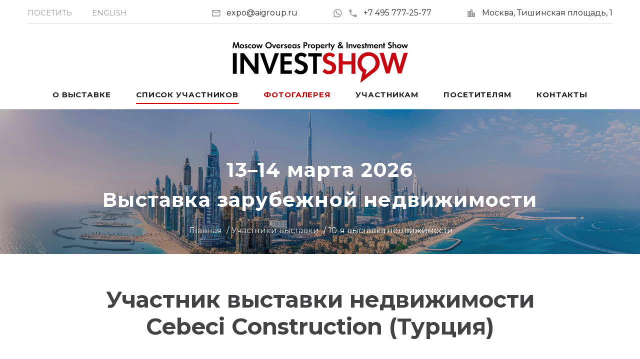

--- FILE ---
content_type: image/svg+xml
request_url: https://investshow.ru/img/logo.svg
body_size: 7122
content:
<?xml version="1.0" encoding="utf-8"?>
<!-- Generator: Adobe Illustrator 15.0.2, SVG Export Plug-In . SVG Version: 6.00 Build 0)  -->
<!DOCTYPE svg PUBLIC "-//W3C//DTD SVG 1.1//EN" "http://www.w3.org/Graphics/SVG/1.1/DTD/svg11.dtd">
<svg version="1.1" id="Layer_1" xmlns="http://www.w3.org/2000/svg" xmlns:xlink="http://www.w3.org/1999/xlink" x="0px" y="0px"
	 width="396.657px" height="92.683px" viewBox="0 0 396.657 92.683" enable-background="new 0 0 396.657 92.683"
	 xml:space="preserve">
<path d="M9.701,71.968H0.902V25.315h8.798V71.968L9.701,71.968z M58.602,71.968H50.35L25.967,39.116v32.852h-8.221V25.315h8.221
	L50.35,58.157V25.315h8.252V71.968L58.602,71.968z M105.09,25.315L87.503,71.968H79.52L62.026,25.315h9.521l11.996,36.08
	l12.027-36.08H105.09L105.09,25.315z M134.3,32.928H117.22v10.634h16.421v7.613H117.22v13.182h17.019v7.611h-25.745V25.315H134.3
	V32.928L134.3,32.928z M170.257,57.548c0,4.756-1.413,8.521-4.229,11.306c-2.888,2.815-6.859,4.229-11.944,4.229
	c-6.529,0-11.367-2.104-14.533-6.312l5.26-6.375c1.918,3.342,4.982,5.013,9.221,5.013c2.373,0,4.208-0.671,5.498-2.021
	c1.207-1.228,1.815-2.868,1.815-4.899c0-3.363-2.95-5.973-8.86-7.829c-4.167-1.31-7.199-2.96-9.097-4.972
	c-1.888-2.001-2.837-4.6-2.837-7.808c0-4.012,1.413-7.292,4.229-9.85c2.826-2.558,6.405-3.837,10.758-3.837
	c4.487,0,8.633,1.671,12.419,5.013l-4.683,6.385c-2.517-2.527-5.054-3.786-7.612-3.786c-1.815,0-3.28,0.505-4.394,1.506
	c-1.125,1.011-1.681,2.259-1.681,3.754c0,1.423,0.608,2.599,1.815,3.517s3.569,1.97,7.096,3.156
	C166.337,46.357,170.257,50.958,170.257,57.548L170.257,57.548z M201.654,32.928h-10.851v39.04h-8.706v-39.04h-10.851v-7.612h30.407
	V32.928L201.654,32.928z"/>
<path fill="#C90711" d="M234.196,57.548c0,4.756-1.411,8.521-4.228,11.306c-2.89,2.815-6.859,4.229-11.945,4.229
	c-6.529,0-11.366-2.104-14.533-6.312l5.262-6.375c1.918,3.342,4.98,5.013,9.221,5.013c2.372,0,4.209-0.671,5.497-2.021
	c1.208-1.228,1.815-2.868,1.815-4.899c0-3.363-2.949-5.973-8.86-7.829c-4.167-1.31-7.198-2.96-9.097-4.972
	c-1.888-2.001-2.837-4.6-2.837-7.808c0-4.012,1.412-7.292,4.229-9.85c2.826-2.558,6.404-3.837,10.759-3.837
	c4.486,0,8.633,1.671,12.417,5.013l-4.681,6.385c-2.519-2.527-5.055-3.786-7.613-3.786c-1.814,0-3.28,0.505-4.394,1.506
	c-1.125,1.011-1.681,2.259-1.681,3.754c0,1.423,0.606,2.599,1.813,3.517c1.208,0.918,3.571,1.97,7.099,3.156
	C230.277,46.357,234.196,50.958,234.196,57.548L234.196,57.548z M277.652,71.968h-8.728V51.122h-20.051v20.846h-8.726V25.315h8.726
	v18.37h20.051v-18.37h8.728V71.968L277.652,71.968z M396.271,24.697L381.975,71.35h-8.098l-9.457-33.481l-9.491,33.481h-8.097
	l-14.295-46.653h9.221l9.273,32.357l9.035-32.357h8.674l9.037,32.357l9.271-32.357H396.271L396.271,24.697z"/>
<path d="M15.924,14.266h-2.522l-1.321-9.116l-3.034,9.116h-2.17L3.843,5.149l-1.312,9.116H0L2.17,0.653h2.742l3.052,10.253
	l3.049-10.253h2.75L15.924,14.266L15.924,14.266z M26.274,9.859c0,1.292-0.467,2.396-1.403,3.313
	c-0.957,0.937-2.143,1.403-3.554,1.403c-1.42,0-2.609-0.466-3.561-1.403c-0.936-0.912-1.402-2.016-1.402-3.313
	c0-1.294,0.466-2.393,1.402-3.298c0.951-0.93,2.14-1.394,3.561-1.394c1.417,0,2.604,0.463,3.554,1.394
	C25.808,7.467,26.274,8.565,26.274,9.859L26.274,9.859z M23.797,9.859c0-0.713-0.238-1.312-0.71-1.803
	c-0.473-0.49-1.063-0.737-1.77-0.737c-0.704,0-1.294,0.247-1.772,0.737c-0.476,0.491-0.713,1.09-0.713,1.803
	c0,0.71,0.238,1.313,0.713,1.806c0.479,0.494,1.068,0.74,1.772,0.74c0.707,0,1.297-0.246,1.77-0.74S23.797,10.57,23.797,9.859
	L23.797,9.859z M34.099,11.473c0,0.9-0.34,1.641-1.023,2.227c-0.68,0.584-1.544,0.876-2.591,0.876c-1.324,0-2.414-0.47-3.271-1.412
	l1.198-1.553c0.635,0.713,1.339,1.068,2.107,1.068c0.325,0,0.602-0.093,0.831-0.283c0.229-0.187,0.343-0.418,0.343-0.695
	c0-0.307-0.123-0.542-0.37-0.708c-0.21-0.138-0.695-0.337-1.454-0.59c-0.671-0.223-1.167-0.491-1.49-0.8
	c-0.424-0.413-0.635-0.96-0.635-1.641c0-0.836,0.319-1.514,0.96-2.038c0.617-0.505,1.384-0.758,2.302-0.758
	c1.086,0,1.947,0.289,2.583,0.864l-1.065,1.586c-0.542-0.427-1.053-0.641-1.535-0.641c-0.623,0-0.933,0.253-0.933,0.758
	c0,0.229,0.103,0.418,0.307,0.563c0.232,0.165,0.656,0.34,1.279,0.521C33.281,9.294,34.099,10.179,34.099,11.473L34.099,11.473z
	 M42.234,14.028c-0.686,0.364-1.444,0.548-2.272,0.548c-1.381,0-2.531-0.448-3.449-1.345s-1.375-2.02-1.375-3.371
	c0-1.336,0.46-2.45,1.378-3.347c0.921-0.896,2.065-1.345,3.428-1.345c0.915,0,1.68,0.181,2.291,0.539v2.236
	c-0.557-0.502-1.255-0.755-2.098-0.755c-0.704,0-1.306,0.262-1.806,0.786c-0.5,0.521-0.75,1.155-0.75,1.902
	c0,0.752,0.238,1.381,0.713,1.884c0.476,0.502,1.081,0.752,1.809,0.752c0.834,0,1.544-0.24,2.131-0.722V14.028L42.234,14.028z
	 M53.376,9.859c0,1.292-0.467,2.396-1.403,3.313c-0.957,0.937-2.143,1.403-3.554,1.403c-1.42,0-2.609-0.466-3.561-1.403
	c-0.936-0.912-1.402-2.016-1.402-3.313c0-1.294,0.466-2.393,1.402-3.298c0.951-0.93,2.14-1.394,3.561-1.394
	c1.417,0,2.603,0.463,3.554,1.394C52.91,7.467,53.376,8.565,53.376,9.859L53.376,9.859z M50.899,9.859
	c0-0.713-0.238-1.312-0.71-1.803c-0.473-0.49-1.063-0.737-1.77-0.737c-0.704,0-1.294,0.247-1.772,0.737
	c-0.476,0.491-0.713,1.09-0.713,1.803c0,0.71,0.238,1.313,0.713,1.806c0.479,0.494,1.068,0.74,1.772,0.74
	c0.707,0,1.297-0.246,1.77-0.74S50.899,10.57,50.899,9.859L50.899,9.859z M68.292,5.438l-3.358,8.827h-2.116L60.867,8.43
	l-1.947,5.836h-2.119l-3.35-8.827h2.54l1.957,5.706l1.896-5.706H61.9l1.896,5.706l1.947-5.706H68.292L68.292,5.438z M88.893,7.458
	c0,1.986-0.707,3.672-2.125,5.056c-1.418,1.384-3.145,2.077-5.186,2.077c-2.038,0-3.768-0.692-5.188-2.077
	c-1.417-1.384-2.128-3.07-2.128-5.056s0.71-3.672,2.128-5.057c1.42-1.384,3.151-2.076,5.188-2.076c2.041,0,3.768,0.692,5.186,2.076
	C88.186,3.786,88.893,5.472,88.893,7.458L88.893,7.458z M86.293,7.458c0-1.321-0.452-2.435-1.357-3.341s-2.022-1.357-3.35-1.357
	c-1.318,0-2.432,0.455-3.338,1.36c-0.909,0.909-1.363,2.022-1.363,3.338c0,1.315,0.455,2.426,1.363,3.332
	c0.906,0.906,2.02,1.357,3.338,1.357c1.327,0,2.444-0.452,3.35-1.357S86.293,8.773,86.293,7.458L86.293,7.458z M98.864,5.438
	l-3.738,8.827H92.92l-3.756-8.827h2.601l2.257,5.898l2.261-5.898H98.864L98.864,5.438z M108.39,10.203h-7.088
	c0.099,0.729,0.358,1.291,0.776,1.691c0.416,0.4,0.939,0.599,1.568,0.599c1.029,0,1.736-0.373,2.125-1.119l2.459,0.397
	c-0.792,1.857-2.32,2.787-4.583,2.787c-1.37,0-2.513-0.467-3.431-1.402c-0.894-0.912-1.339-2.017-1.339-3.313
	c0-1.294,0.445-2.393,1.339-3.299c0.918-0.93,2.062-1.394,3.431-1.394c1.357,0,2.495,0.463,3.413,1.394
	c0.888,0.906,1.331,2.004,1.331,3.299V10.203L108.39,10.203z M105.991,8.668c-0.298-1.036-1.081-1.553-2.344-1.553
	c-1.093,0-1.851,0.518-2.275,1.553H105.991L105.991,8.668z M115.86,5.457L115.312,7.6c-0.241-0.13-0.524-0.193-0.846-0.193
	c-0.599,0-1.089,0.193-1.472,0.581c-0.455,0.473-0.68,1.174-0.68,2.107v4.171h-2.38V5.438h2.326v1.475
	c0.653-1.117,1.514-1.676,2.585-1.676C115.18,5.237,115.517,5.309,115.86,5.457L115.86,5.457z M123.411,11.473
	c0,0.9-0.34,1.641-1.023,2.227c-0.68,0.584-1.544,0.876-2.591,0.876c-1.324,0-2.414-0.47-3.271-1.412l1.197-1.553
	c0.635,0.713,1.339,1.068,2.107,1.068c0.325,0,0.602-0.093,0.831-0.283c0.229-0.187,0.343-0.418,0.343-0.695
	c0-0.307-0.124-0.542-0.37-0.708c-0.211-0.138-0.695-0.337-1.454-0.59c-0.671-0.223-1.168-0.491-1.49-0.8
	c-0.424-0.413-0.635-0.96-0.635-1.641c0-0.836,0.319-1.514,0.96-2.038c0.617-0.505,1.385-0.758,2.303-0.758
	c1.086,0,1.947,0.289,2.582,0.864l-1.065,1.586c-0.542-0.427-1.053-0.641-1.535-0.641c-0.623,0-0.933,0.253-0.933,0.758
	c0,0.229,0.102,0.418,0.307,0.563c0.232,0.165,0.656,0.34,1.279,0.521C122.592,9.294,123.411,10.179,123.411,11.473L123.411,11.473z
	 M133.942,10.203h-7.087c0.099,0.729,0.358,1.291,0.776,1.691c0.415,0.4,0.939,0.599,1.568,0.599c1.029,0,1.737-0.373,2.125-1.119
	l2.458,0.397c-0.791,1.857-2.32,2.787-4.583,2.787c-1.369,0-2.513-0.467-3.431-1.402c-0.894-0.912-1.339-2.017-1.339-3.313
	c0-1.294,0.446-2.393,1.339-3.299c0.918-0.93,2.062-1.394,3.431-1.394c1.357,0,2.495,0.463,3.413,1.394
	c0.888,0.906,1.33,2.004,1.33,3.299V10.203L133.942,10.203z M131.543,8.668c-0.298-1.036-1.081-1.553-2.345-1.553
	c-1.092,0-1.851,0.518-2.275,1.553H131.543L131.543,8.668z M144.668,14.266h-2.335v-1.261c-0.752,1.057-1.743,1.586-2.974,1.586
	c-1.222,0-2.239-0.455-3.052-1.367c-0.81-0.912-1.216-2.035-1.216-3.368c0-1.357,0.4-2.477,1.204-3.362
	c0.803-0.884,1.824-1.327,3.063-1.327c1.231,0,2.221,0.5,2.974,1.499V5.438h2.335V14.266L144.668,14.266z M142.333,9.856
	c0-0.776-0.229-1.399-0.683-1.872c-0.455-0.472-1.039-0.71-1.752-0.71c-0.692,0-1.261,0.244-1.7,0.728
	c-0.442,0.485-0.662,1.108-0.662,1.872c0,0.752,0.223,1.373,0.671,1.863c0.445,0.491,1.023,0.738,1.727,0.738
	c0.71,0,1.288-0.244,1.733-0.731C142.11,11.256,142.333,10.627,142.333,9.856L142.333,9.856z M153.141,11.473
	c0,0.9-0.34,1.641-1.023,2.227c-0.68,0.584-1.544,0.876-2.591,0.876c-1.324,0-2.414-0.47-3.271-1.412l1.198-1.553
	c0.635,0.713,1.339,1.068,2.107,1.068c0.325,0,0.602-0.093,0.831-0.283c0.229-0.187,0.343-0.418,0.343-0.695
	c0-0.307-0.124-0.542-0.37-0.708c-0.211-0.138-0.695-0.337-1.454-0.59c-0.671-0.223-1.168-0.491-1.49-0.8
	c-0.424-0.413-0.635-0.96-0.635-1.641c0-0.836,0.319-1.514,0.96-2.038c0.617-0.505,1.385-0.758,2.303-0.758
	c1.086,0,1.947,0.289,2.582,0.864l-1.065,1.586c-0.542-0.427-1.053-0.641-1.535-0.641c-0.623,0-0.933,0.253-0.933,0.758
	c0,0.229,0.102,0.418,0.307,0.563c0.232,0.165,0.656,0.34,1.279,0.521C152.322,9.294,153.141,10.179,153.141,11.473L153.141,11.473z
	 M169.326,4.788c0,1.403-0.406,2.474-1.222,3.208c-0.816,0.734-1.989,1.102-3.524,1.102h-1.499v5.167h-2.546V0.653h3.705
	C167.632,0.653,169.326,2.032,169.326,4.788L169.326,4.788z M166.769,4.857c0-1.387-0.958-2.08-2.875-2.08h-0.813v4.195h0.9
	C165.838,6.973,166.769,6.269,166.769,4.857L166.769,4.857z M176.775,5.457L176.228,7.6c-0.241-0.13-0.524-0.193-0.846-0.193
	c-0.599,0-1.089,0.193-1.472,0.581c-0.455,0.473-0.68,1.174-0.68,2.107v4.171h-2.38V5.438h2.326v1.475
	c0.653-1.117,1.514-1.676,2.585-1.676C176.095,5.237,176.432,5.309,176.775,5.457L176.775,5.457z M186.888,9.859
	c0,1.292-0.466,2.396-1.402,3.313c-0.957,0.937-2.143,1.403-3.555,1.403c-1.42,0-2.609-0.466-3.56-1.403
	c-0.936-0.912-1.403-2.016-1.403-3.313c0-1.294,0.467-2.393,1.403-3.298c0.951-0.93,2.14-1.394,3.56-1.394
	c1.418,0,2.604,0.463,3.555,1.394C186.421,7.467,186.888,8.565,186.888,9.859L186.888,9.859z M184.411,9.859
	c0-0.713-0.238-1.312-0.71-1.803c-0.473-0.49-1.063-0.737-1.77-0.737c-0.704,0-1.294,0.247-1.772,0.737
	c-0.476,0.491-0.713,1.09-0.713,1.803c0,0.71,0.238,1.313,0.713,1.806c0.479,0.494,1.068,0.74,1.772,0.74
	c0.708,0,1.297-0.246,1.77-0.74C184.173,11.172,184.411,10.57,184.411,9.859L184.411,9.859z M197.973,9.838
	c0,1.364-0.4,2.498-1.201,3.398c-0.797,0.903-1.818,1.354-3.058,1.354c-1.207,0-2.2-0.518-2.983-1.55
	c0,0.081,0.009,0.265,0.027,0.551c0.018,0.286,0.027,0.508,0.027,0.674v5.433h-2.381V5.438h2.326v1.261
	c0.723-1.02,1.716-1.532,2.983-1.532c1.222,0,2.236,0.445,3.045,1.336C197.569,7.395,197.973,8.505,197.973,9.838L197.973,9.838z
	 M195.538,9.82c0-0.752-0.223-1.363-0.671-1.836c-0.446-0.472-1.027-0.71-1.737-0.71c-0.716,0-1.297,0.238-1.737,0.71
	c-0.442,0.473-0.662,1.09-0.662,1.854c0,0.783,0.229,1.417,0.689,1.905c0.458,0.488,1.041,0.731,1.755,0.731
	c0.692,0,1.261-0.25,1.7-0.75C195.318,11.226,195.538,10.591,195.538,9.82L195.538,9.82z M208.374,10.203h-7.087
	c0.098,0.729,0.357,1.291,0.774,1.691s0.94,0.599,1.569,0.599c1.029,0,1.735-0.373,2.125-1.119l2.459,0.397
	c-0.791,1.857-2.32,2.787-4.584,2.787c-1.369,0-2.514-0.467-3.432-1.402c-0.893-0.912-1.339-2.017-1.339-3.313
	c0-1.294,0.446-2.393,1.339-3.299c0.918-0.93,2.063-1.394,3.432-1.394c1.356,0,2.496,0.463,3.414,1.394
	c0.887,0.906,1.329,2.004,1.329,3.299V10.203L208.374,10.203z M205.977,8.668c-0.299-1.036-1.082-1.553-2.346-1.553
	c-1.092,0-1.852,0.518-2.276,1.553H205.977L205.977,8.668z M215.844,5.457L215.296,7.6c-0.242-0.13-0.522-0.193-0.846-0.193
	c-0.599,0-1.089,0.193-1.472,0.581c-0.453,0.473-0.68,1.174-0.68,2.107v4.171h-2.382V5.438h2.327v1.475
	c0.654-1.117,1.514-1.676,2.585-1.676C215.164,5.237,215.502,5.309,215.844,5.457L215.844,5.457z M221.354,7.509h-1.533v6.757
	h-2.405V7.509h-1.068v-2.07h1.068V1.878h2.405v3.561h1.533V7.509L221.354,7.509z M231.575,5.438l-6.43,13.703h-2.566l2.604-5.564
	l-4.049-8.138h2.706l2.622,5.574l2.513-5.574H231.575L231.575,5.438z M250.995,14.266h-3.174c-0.21-0.193-0.65-0.698-1.322-1.517
	c-1.392,1.228-2.813,1.842-4.258,1.842c-1.346,0-2.431-0.403-3.254-1.207c-0.758-0.74-1.136-1.652-1.136-2.736
	c0-0.833,0.219-1.535,0.661-2.106c0.464-0.605,1.327-1.273,2.591-2.011c-0.941-1.005-1.41-1.953-1.41-2.847
	c0-1.005,0.342-1.817,1.031-2.44c0.671-0.611,1.533-0.918,2.582-0.918c1.066,0,1.941,0.28,2.63,0.836
	c0.717,0.584,1.075,1.357,1.075,2.32c0,1.264-0.83,2.396-2.495,3.395c0.129,0.175,0.509,0.635,1.137,1.375
	c0.646,0.764,1.04,1.21,1.172,1.339c0.493-0.439,1.056-1.071,1.684-1.896l1.519,1.499c-0.801,0.972-1.391,1.625-1.771,1.969
	C249.013,12.033,249.928,13.068,250.995,14.266L250.995,14.266z M244.878,3.482c0-0.406-0.138-0.728-0.42-0.963
	c-0.279-0.235-0.629-0.352-1.042-0.352c-0.355,0-0.654,0.114-0.9,0.343c-0.267,0.241-0.396,0.553-0.396,0.936
	c0,0.43,0.384,1.104,1.154,2.028c0.588-0.376,0.993-0.692,1.217-0.951C244.748,4.217,244.878,3.871,244.878,3.482L244.878,3.482z
	 M245.037,11.072c-0.275-0.247-1.154-1.261-2.639-3.04c-0.674,0.433-1.141,0.776-1.396,1.029c-0.405,0.412-0.607,0.858-0.607,1.339
	c0,0.523,0.217,0.978,0.654,1.357c0.419,0.37,0.899,0.557,1.448,0.557c0.389,0,0.813-0.108,1.279-0.325
	C244.282,11.756,244.7,11.449,245.037,11.072L245.037,11.072z M260.299,14.266h-2.566V0.653h2.566V14.266L260.299,14.266z
	 M270.95,14.266h-2.38V9.197c0-1.363-0.558-2.046-1.668-2.046c-1.298,0-1.948,0.867-1.948,2.6v4.515h-2.38V5.438h2.326v1.174
	c0.699-0.963,1.646-1.445,2.84-1.445c2.138,0,3.21,1.222,3.21,3.668V14.266L270.95,14.266z M281.104,5.438l-3.738,8.827h-2.204
	l-3.756-8.827h2.6l2.257,5.898l2.261-5.898H281.104L281.104,5.438z M290.631,10.203h-7.089c0.1,0.729,0.358,1.291,0.778,1.691
	c0.414,0.4,0.938,0.599,1.567,0.599c1.029,0,1.736-0.373,2.124-1.119l2.458,0.397c-0.791,1.857-2.319,2.787-4.582,2.787
	c-1.371,0-2.514-0.467-3.431-1.402c-0.896-0.912-1.341-2.017-1.341-3.313c0-1.294,0.445-2.393,1.341-3.299
	c0.917-0.93,2.06-1.394,3.431-1.394c1.356,0,2.495,0.463,3.412,1.394c0.887,0.906,1.331,2.004,1.331,3.299V10.203L290.631,10.203z
	 M288.232,8.668c-0.3-1.036-1.08-1.553-2.345-1.553c-1.093,0-1.851,0.518-2.275,1.553H288.232L288.232,8.668z M298.447,11.473
	c0,0.9-0.34,1.641-1.023,2.227c-0.68,0.584-1.543,0.876-2.592,0.876c-1.324,0-2.414-0.47-3.271-1.412l1.197-1.553
	c0.637,0.713,1.34,1.068,2.107,1.068c0.326,0,0.601-0.093,0.83-0.283c0.229-0.187,0.344-0.418,0.344-0.695
	c0-0.307-0.123-0.542-0.369-0.708c-0.212-0.138-0.695-0.337-1.455-0.59c-0.67-0.223-1.168-0.491-1.488-0.8
	c-0.427-0.413-0.637-0.96-0.637-1.641c0-0.836,0.32-1.514,0.96-2.038c0.618-0.505,1.386-0.758,2.304-0.758
	c1.086,0,1.946,0.289,2.582,0.864l-1.066,1.586c-0.541-0.427-1.053-0.641-1.533-0.641c-0.624,0-0.934,0.253-0.934,0.758
	c0,0.229,0.101,0.418,0.306,0.563c0.233,0.165,0.657,0.34,1.279,0.521C297.628,9.294,298.447,10.179,298.447,11.473L298.447,11.473z
	 M303.965,7.509h-1.533v6.757h-2.408V7.509h-1.069v-2.07h1.069V1.878h2.408v3.561h1.533V7.509L303.965,7.509z M318.15,14.266h-2.38
	V9.197c0-1.363-0.448-2.046-1.343-2.046c-1.164,0-1.746,0.801-1.746,2.399v4.716h-2.389V9.197c0-1.363-0.467-2.046-1.402-2.046
	c-1.124,0-1.683,0.867-1.683,2.6v4.515h-2.38V5.438h2.325v1.174c0.69-0.969,1.538-1.451,2.55-1.445
	c0.652,0.006,1.233,0.175,1.746,0.502c0.445,0.286,0.779,0.653,0.996,1.102c0.623-1.059,1.537-1.592,2.741-1.604
	c1.978-0.024,2.964,1.198,2.964,3.668V14.266L318.15,14.266z M329.164,10.203h-7.088c0.099,0.729,0.356,1.291,0.775,1.691
	c0.415,0.4,0.939,0.599,1.568,0.599c1.029,0,1.736-0.373,2.125-1.119l2.458,0.397c-0.791,1.857-2.32,2.787-4.583,2.787
	c-1.37,0-2.514-0.467-3.433-1.402c-0.893-0.912-1.337-2.017-1.337-3.313c0-1.294,0.444-2.393,1.337-3.299
	c0.919-0.93,2.063-1.394,3.433-1.394c1.357,0,2.496,0.463,3.413,1.394c0.887,0.906,1.331,2.004,1.331,3.299V10.203L329.164,10.203z
	 M326.766,8.668c-0.3-1.036-1.083-1.553-2.346-1.553c-1.092,0-1.852,0.518-2.275,1.553H326.766L326.766,8.668z M339.047,14.266
	h-2.381V9.197c0-1.363-0.557-2.046-1.667-2.046c-1.298,0-1.946,0.867-1.946,2.6v4.515h-2.381V5.438h2.326v1.174
	c0.697-0.963,1.646-1.445,2.838-1.445c2.141,0,3.211,1.222,3.211,3.668V14.266L339.047,14.266z M345.045,7.509h-1.531v6.757h-2.408
	V7.509h-1.068v-2.07h1.068V1.878h2.408v3.561h1.531V7.509L345.045,7.509z M360.266,10.058c0,1.388-0.414,2.486-1.234,3.299
	c-0.845,0.821-2.003,1.234-3.486,1.234c-1.904,0-3.316-0.614-4.241-1.842l1.536-1.86c0.561,0.975,1.453,1.463,2.691,1.463
	c0.691,0,1.227-0.196,1.604-0.59c0.352-0.358,0.529-0.837,0.529-1.43c0-0.981-0.86-1.743-2.585-2.284
	c-1.217-0.382-2.101-0.864-2.655-1.451c-0.551-0.584-0.826-1.342-0.826-2.278c0-1.17,0.412-2.128,1.234-2.875
	c0.824-0.746,1.867-1.119,3.138-1.119c1.309,0,2.518,0.487,3.624,1.463l-1.367,1.863c-0.735-0.738-1.475-1.105-2.221-1.105
	c-0.529,0-0.957,0.147-1.281,0.439c-0.329,0.295-0.492,0.659-0.492,1.096c0,0.415,0.178,0.759,0.531,1.026
	c0.352,0.268,1.04,0.575,2.069,0.921C359.12,6.792,360.266,8.135,360.266,10.058L360.266,10.058z M370.322,14.266h-2.379V9.197
	c0-1.363-0.489-2.046-1.463-2.046c-0.644,0-1.154,0.205-1.535,0.617c-0.425,0.458-0.635,1.12-0.635,1.983v4.515h-2.382V0h2.382
	v6.612c0.651-0.963,1.58-1.445,2.787-1.445c2.15,0,3.225,1.222,3.225,3.668V14.266L370.322,14.266z M381.741,9.859
	c0,1.292-0.466,2.396-1.401,3.313c-0.957,0.937-2.143,1.403-3.555,1.403c-1.423,0-2.61-0.466-3.561-1.403
	c-0.936-0.912-1.402-2.016-1.402-3.313c0-1.294,0.467-2.393,1.402-3.298c0.95-0.93,2.138-1.394,3.561-1.394
	c1.418,0,2.604,0.463,3.555,1.394C381.275,7.467,381.741,8.565,381.741,9.859L381.741,9.859z M379.266,9.859
	c0-0.713-0.238-1.312-0.712-1.803c-0.472-0.49-1.063-0.737-1.769-0.737s-1.295,0.247-1.773,0.737
	c-0.475,0.491-0.713,1.09-0.713,1.803c0,0.71,0.238,1.313,0.713,1.806c0.479,0.494,1.067,0.74,1.773,0.74s1.297-0.246,1.769-0.74
	C379.027,11.172,379.266,10.57,379.266,9.859L379.266,9.859z M396.657,5.438l-3.358,8.827h-2.116l-1.95-5.836l-1.947,5.836h-2.119
	l-3.35-8.827h2.541l1.954,5.706l1.896-5.706h2.058l1.896,5.706l1.945-5.706H396.657L396.657,5.438z"/>
<path fill="#C90711" d="M321.457,67.86L288.82,92.683l5.127-24.537c-12.901-8.152-15.597-26.693-4.243-37.881
	c15.335-15.117,42.81-4.93,42.924,17.104C332.675,56.185,328.17,63.557,321.457,67.86L321.457,67.86z M297.35,60.013
	c1.719,1.385,3.563,2.478,5.721,3.17l-2.785,11.207l17.172-14.016l-0.014-0.02c10.406-8.122,7.279-29.046-9.941-28.956
	C292.447,31.477,285.832,50.489,297.35,60.013L297.35,60.013z"/>
</svg>
